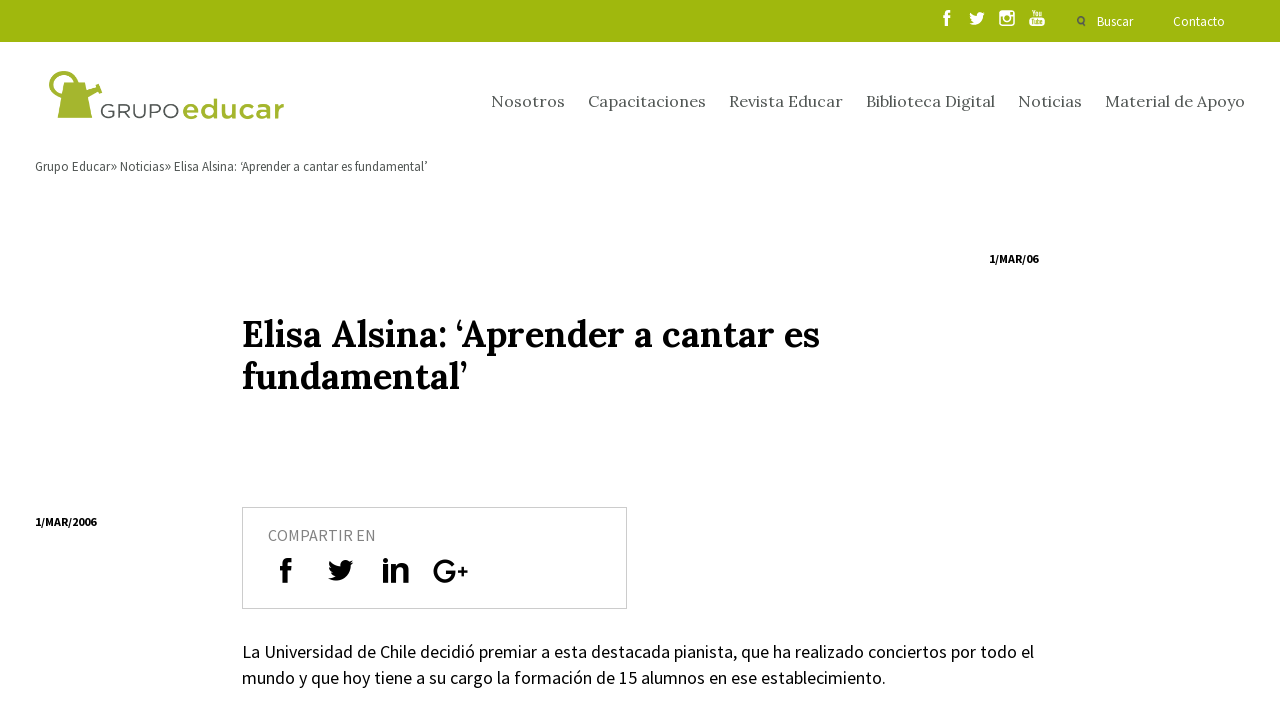

--- FILE ---
content_type: text/html; charset=utf-8
request_url: https://www.google.com/recaptcha/api2/anchor?ar=1&k=6LedVQ0UAAAAAHNeSzs_NhFtNvciYNlc-ffChyS3&co=aHR0cHM6Ly93d3cuZ3J1cG9lZHVjYXIuY2w6NDQz&hl=en&v=PoyoqOPhxBO7pBk68S4YbpHZ&size=normal&anchor-ms=20000&execute-ms=30000&cb=obezu121ixie
body_size: 49598
content:
<!DOCTYPE HTML><html dir="ltr" lang="en"><head><meta http-equiv="Content-Type" content="text/html; charset=UTF-8">
<meta http-equiv="X-UA-Compatible" content="IE=edge">
<title>reCAPTCHA</title>
<style type="text/css">
/* cyrillic-ext */
@font-face {
  font-family: 'Roboto';
  font-style: normal;
  font-weight: 400;
  font-stretch: 100%;
  src: url(//fonts.gstatic.com/s/roboto/v48/KFO7CnqEu92Fr1ME7kSn66aGLdTylUAMa3GUBHMdazTgWw.woff2) format('woff2');
  unicode-range: U+0460-052F, U+1C80-1C8A, U+20B4, U+2DE0-2DFF, U+A640-A69F, U+FE2E-FE2F;
}
/* cyrillic */
@font-face {
  font-family: 'Roboto';
  font-style: normal;
  font-weight: 400;
  font-stretch: 100%;
  src: url(//fonts.gstatic.com/s/roboto/v48/KFO7CnqEu92Fr1ME7kSn66aGLdTylUAMa3iUBHMdazTgWw.woff2) format('woff2');
  unicode-range: U+0301, U+0400-045F, U+0490-0491, U+04B0-04B1, U+2116;
}
/* greek-ext */
@font-face {
  font-family: 'Roboto';
  font-style: normal;
  font-weight: 400;
  font-stretch: 100%;
  src: url(//fonts.gstatic.com/s/roboto/v48/KFO7CnqEu92Fr1ME7kSn66aGLdTylUAMa3CUBHMdazTgWw.woff2) format('woff2');
  unicode-range: U+1F00-1FFF;
}
/* greek */
@font-face {
  font-family: 'Roboto';
  font-style: normal;
  font-weight: 400;
  font-stretch: 100%;
  src: url(//fonts.gstatic.com/s/roboto/v48/KFO7CnqEu92Fr1ME7kSn66aGLdTylUAMa3-UBHMdazTgWw.woff2) format('woff2');
  unicode-range: U+0370-0377, U+037A-037F, U+0384-038A, U+038C, U+038E-03A1, U+03A3-03FF;
}
/* math */
@font-face {
  font-family: 'Roboto';
  font-style: normal;
  font-weight: 400;
  font-stretch: 100%;
  src: url(//fonts.gstatic.com/s/roboto/v48/KFO7CnqEu92Fr1ME7kSn66aGLdTylUAMawCUBHMdazTgWw.woff2) format('woff2');
  unicode-range: U+0302-0303, U+0305, U+0307-0308, U+0310, U+0312, U+0315, U+031A, U+0326-0327, U+032C, U+032F-0330, U+0332-0333, U+0338, U+033A, U+0346, U+034D, U+0391-03A1, U+03A3-03A9, U+03B1-03C9, U+03D1, U+03D5-03D6, U+03F0-03F1, U+03F4-03F5, U+2016-2017, U+2034-2038, U+203C, U+2040, U+2043, U+2047, U+2050, U+2057, U+205F, U+2070-2071, U+2074-208E, U+2090-209C, U+20D0-20DC, U+20E1, U+20E5-20EF, U+2100-2112, U+2114-2115, U+2117-2121, U+2123-214F, U+2190, U+2192, U+2194-21AE, U+21B0-21E5, U+21F1-21F2, U+21F4-2211, U+2213-2214, U+2216-22FF, U+2308-230B, U+2310, U+2319, U+231C-2321, U+2336-237A, U+237C, U+2395, U+239B-23B7, U+23D0, U+23DC-23E1, U+2474-2475, U+25AF, U+25B3, U+25B7, U+25BD, U+25C1, U+25CA, U+25CC, U+25FB, U+266D-266F, U+27C0-27FF, U+2900-2AFF, U+2B0E-2B11, U+2B30-2B4C, U+2BFE, U+3030, U+FF5B, U+FF5D, U+1D400-1D7FF, U+1EE00-1EEFF;
}
/* symbols */
@font-face {
  font-family: 'Roboto';
  font-style: normal;
  font-weight: 400;
  font-stretch: 100%;
  src: url(//fonts.gstatic.com/s/roboto/v48/KFO7CnqEu92Fr1ME7kSn66aGLdTylUAMaxKUBHMdazTgWw.woff2) format('woff2');
  unicode-range: U+0001-000C, U+000E-001F, U+007F-009F, U+20DD-20E0, U+20E2-20E4, U+2150-218F, U+2190, U+2192, U+2194-2199, U+21AF, U+21E6-21F0, U+21F3, U+2218-2219, U+2299, U+22C4-22C6, U+2300-243F, U+2440-244A, U+2460-24FF, U+25A0-27BF, U+2800-28FF, U+2921-2922, U+2981, U+29BF, U+29EB, U+2B00-2BFF, U+4DC0-4DFF, U+FFF9-FFFB, U+10140-1018E, U+10190-1019C, U+101A0, U+101D0-101FD, U+102E0-102FB, U+10E60-10E7E, U+1D2C0-1D2D3, U+1D2E0-1D37F, U+1F000-1F0FF, U+1F100-1F1AD, U+1F1E6-1F1FF, U+1F30D-1F30F, U+1F315, U+1F31C, U+1F31E, U+1F320-1F32C, U+1F336, U+1F378, U+1F37D, U+1F382, U+1F393-1F39F, U+1F3A7-1F3A8, U+1F3AC-1F3AF, U+1F3C2, U+1F3C4-1F3C6, U+1F3CA-1F3CE, U+1F3D4-1F3E0, U+1F3ED, U+1F3F1-1F3F3, U+1F3F5-1F3F7, U+1F408, U+1F415, U+1F41F, U+1F426, U+1F43F, U+1F441-1F442, U+1F444, U+1F446-1F449, U+1F44C-1F44E, U+1F453, U+1F46A, U+1F47D, U+1F4A3, U+1F4B0, U+1F4B3, U+1F4B9, U+1F4BB, U+1F4BF, U+1F4C8-1F4CB, U+1F4D6, U+1F4DA, U+1F4DF, U+1F4E3-1F4E6, U+1F4EA-1F4ED, U+1F4F7, U+1F4F9-1F4FB, U+1F4FD-1F4FE, U+1F503, U+1F507-1F50B, U+1F50D, U+1F512-1F513, U+1F53E-1F54A, U+1F54F-1F5FA, U+1F610, U+1F650-1F67F, U+1F687, U+1F68D, U+1F691, U+1F694, U+1F698, U+1F6AD, U+1F6B2, U+1F6B9-1F6BA, U+1F6BC, U+1F6C6-1F6CF, U+1F6D3-1F6D7, U+1F6E0-1F6EA, U+1F6F0-1F6F3, U+1F6F7-1F6FC, U+1F700-1F7FF, U+1F800-1F80B, U+1F810-1F847, U+1F850-1F859, U+1F860-1F887, U+1F890-1F8AD, U+1F8B0-1F8BB, U+1F8C0-1F8C1, U+1F900-1F90B, U+1F93B, U+1F946, U+1F984, U+1F996, U+1F9E9, U+1FA00-1FA6F, U+1FA70-1FA7C, U+1FA80-1FA89, U+1FA8F-1FAC6, U+1FACE-1FADC, U+1FADF-1FAE9, U+1FAF0-1FAF8, U+1FB00-1FBFF;
}
/* vietnamese */
@font-face {
  font-family: 'Roboto';
  font-style: normal;
  font-weight: 400;
  font-stretch: 100%;
  src: url(//fonts.gstatic.com/s/roboto/v48/KFO7CnqEu92Fr1ME7kSn66aGLdTylUAMa3OUBHMdazTgWw.woff2) format('woff2');
  unicode-range: U+0102-0103, U+0110-0111, U+0128-0129, U+0168-0169, U+01A0-01A1, U+01AF-01B0, U+0300-0301, U+0303-0304, U+0308-0309, U+0323, U+0329, U+1EA0-1EF9, U+20AB;
}
/* latin-ext */
@font-face {
  font-family: 'Roboto';
  font-style: normal;
  font-weight: 400;
  font-stretch: 100%;
  src: url(//fonts.gstatic.com/s/roboto/v48/KFO7CnqEu92Fr1ME7kSn66aGLdTylUAMa3KUBHMdazTgWw.woff2) format('woff2');
  unicode-range: U+0100-02BA, U+02BD-02C5, U+02C7-02CC, U+02CE-02D7, U+02DD-02FF, U+0304, U+0308, U+0329, U+1D00-1DBF, U+1E00-1E9F, U+1EF2-1EFF, U+2020, U+20A0-20AB, U+20AD-20C0, U+2113, U+2C60-2C7F, U+A720-A7FF;
}
/* latin */
@font-face {
  font-family: 'Roboto';
  font-style: normal;
  font-weight: 400;
  font-stretch: 100%;
  src: url(//fonts.gstatic.com/s/roboto/v48/KFO7CnqEu92Fr1ME7kSn66aGLdTylUAMa3yUBHMdazQ.woff2) format('woff2');
  unicode-range: U+0000-00FF, U+0131, U+0152-0153, U+02BB-02BC, U+02C6, U+02DA, U+02DC, U+0304, U+0308, U+0329, U+2000-206F, U+20AC, U+2122, U+2191, U+2193, U+2212, U+2215, U+FEFF, U+FFFD;
}
/* cyrillic-ext */
@font-face {
  font-family: 'Roboto';
  font-style: normal;
  font-weight: 500;
  font-stretch: 100%;
  src: url(//fonts.gstatic.com/s/roboto/v48/KFO7CnqEu92Fr1ME7kSn66aGLdTylUAMa3GUBHMdazTgWw.woff2) format('woff2');
  unicode-range: U+0460-052F, U+1C80-1C8A, U+20B4, U+2DE0-2DFF, U+A640-A69F, U+FE2E-FE2F;
}
/* cyrillic */
@font-face {
  font-family: 'Roboto';
  font-style: normal;
  font-weight: 500;
  font-stretch: 100%;
  src: url(//fonts.gstatic.com/s/roboto/v48/KFO7CnqEu92Fr1ME7kSn66aGLdTylUAMa3iUBHMdazTgWw.woff2) format('woff2');
  unicode-range: U+0301, U+0400-045F, U+0490-0491, U+04B0-04B1, U+2116;
}
/* greek-ext */
@font-face {
  font-family: 'Roboto';
  font-style: normal;
  font-weight: 500;
  font-stretch: 100%;
  src: url(//fonts.gstatic.com/s/roboto/v48/KFO7CnqEu92Fr1ME7kSn66aGLdTylUAMa3CUBHMdazTgWw.woff2) format('woff2');
  unicode-range: U+1F00-1FFF;
}
/* greek */
@font-face {
  font-family: 'Roboto';
  font-style: normal;
  font-weight: 500;
  font-stretch: 100%;
  src: url(//fonts.gstatic.com/s/roboto/v48/KFO7CnqEu92Fr1ME7kSn66aGLdTylUAMa3-UBHMdazTgWw.woff2) format('woff2');
  unicode-range: U+0370-0377, U+037A-037F, U+0384-038A, U+038C, U+038E-03A1, U+03A3-03FF;
}
/* math */
@font-face {
  font-family: 'Roboto';
  font-style: normal;
  font-weight: 500;
  font-stretch: 100%;
  src: url(//fonts.gstatic.com/s/roboto/v48/KFO7CnqEu92Fr1ME7kSn66aGLdTylUAMawCUBHMdazTgWw.woff2) format('woff2');
  unicode-range: U+0302-0303, U+0305, U+0307-0308, U+0310, U+0312, U+0315, U+031A, U+0326-0327, U+032C, U+032F-0330, U+0332-0333, U+0338, U+033A, U+0346, U+034D, U+0391-03A1, U+03A3-03A9, U+03B1-03C9, U+03D1, U+03D5-03D6, U+03F0-03F1, U+03F4-03F5, U+2016-2017, U+2034-2038, U+203C, U+2040, U+2043, U+2047, U+2050, U+2057, U+205F, U+2070-2071, U+2074-208E, U+2090-209C, U+20D0-20DC, U+20E1, U+20E5-20EF, U+2100-2112, U+2114-2115, U+2117-2121, U+2123-214F, U+2190, U+2192, U+2194-21AE, U+21B0-21E5, U+21F1-21F2, U+21F4-2211, U+2213-2214, U+2216-22FF, U+2308-230B, U+2310, U+2319, U+231C-2321, U+2336-237A, U+237C, U+2395, U+239B-23B7, U+23D0, U+23DC-23E1, U+2474-2475, U+25AF, U+25B3, U+25B7, U+25BD, U+25C1, U+25CA, U+25CC, U+25FB, U+266D-266F, U+27C0-27FF, U+2900-2AFF, U+2B0E-2B11, U+2B30-2B4C, U+2BFE, U+3030, U+FF5B, U+FF5D, U+1D400-1D7FF, U+1EE00-1EEFF;
}
/* symbols */
@font-face {
  font-family: 'Roboto';
  font-style: normal;
  font-weight: 500;
  font-stretch: 100%;
  src: url(//fonts.gstatic.com/s/roboto/v48/KFO7CnqEu92Fr1ME7kSn66aGLdTylUAMaxKUBHMdazTgWw.woff2) format('woff2');
  unicode-range: U+0001-000C, U+000E-001F, U+007F-009F, U+20DD-20E0, U+20E2-20E4, U+2150-218F, U+2190, U+2192, U+2194-2199, U+21AF, U+21E6-21F0, U+21F3, U+2218-2219, U+2299, U+22C4-22C6, U+2300-243F, U+2440-244A, U+2460-24FF, U+25A0-27BF, U+2800-28FF, U+2921-2922, U+2981, U+29BF, U+29EB, U+2B00-2BFF, U+4DC0-4DFF, U+FFF9-FFFB, U+10140-1018E, U+10190-1019C, U+101A0, U+101D0-101FD, U+102E0-102FB, U+10E60-10E7E, U+1D2C0-1D2D3, U+1D2E0-1D37F, U+1F000-1F0FF, U+1F100-1F1AD, U+1F1E6-1F1FF, U+1F30D-1F30F, U+1F315, U+1F31C, U+1F31E, U+1F320-1F32C, U+1F336, U+1F378, U+1F37D, U+1F382, U+1F393-1F39F, U+1F3A7-1F3A8, U+1F3AC-1F3AF, U+1F3C2, U+1F3C4-1F3C6, U+1F3CA-1F3CE, U+1F3D4-1F3E0, U+1F3ED, U+1F3F1-1F3F3, U+1F3F5-1F3F7, U+1F408, U+1F415, U+1F41F, U+1F426, U+1F43F, U+1F441-1F442, U+1F444, U+1F446-1F449, U+1F44C-1F44E, U+1F453, U+1F46A, U+1F47D, U+1F4A3, U+1F4B0, U+1F4B3, U+1F4B9, U+1F4BB, U+1F4BF, U+1F4C8-1F4CB, U+1F4D6, U+1F4DA, U+1F4DF, U+1F4E3-1F4E6, U+1F4EA-1F4ED, U+1F4F7, U+1F4F9-1F4FB, U+1F4FD-1F4FE, U+1F503, U+1F507-1F50B, U+1F50D, U+1F512-1F513, U+1F53E-1F54A, U+1F54F-1F5FA, U+1F610, U+1F650-1F67F, U+1F687, U+1F68D, U+1F691, U+1F694, U+1F698, U+1F6AD, U+1F6B2, U+1F6B9-1F6BA, U+1F6BC, U+1F6C6-1F6CF, U+1F6D3-1F6D7, U+1F6E0-1F6EA, U+1F6F0-1F6F3, U+1F6F7-1F6FC, U+1F700-1F7FF, U+1F800-1F80B, U+1F810-1F847, U+1F850-1F859, U+1F860-1F887, U+1F890-1F8AD, U+1F8B0-1F8BB, U+1F8C0-1F8C1, U+1F900-1F90B, U+1F93B, U+1F946, U+1F984, U+1F996, U+1F9E9, U+1FA00-1FA6F, U+1FA70-1FA7C, U+1FA80-1FA89, U+1FA8F-1FAC6, U+1FACE-1FADC, U+1FADF-1FAE9, U+1FAF0-1FAF8, U+1FB00-1FBFF;
}
/* vietnamese */
@font-face {
  font-family: 'Roboto';
  font-style: normal;
  font-weight: 500;
  font-stretch: 100%;
  src: url(//fonts.gstatic.com/s/roboto/v48/KFO7CnqEu92Fr1ME7kSn66aGLdTylUAMa3OUBHMdazTgWw.woff2) format('woff2');
  unicode-range: U+0102-0103, U+0110-0111, U+0128-0129, U+0168-0169, U+01A0-01A1, U+01AF-01B0, U+0300-0301, U+0303-0304, U+0308-0309, U+0323, U+0329, U+1EA0-1EF9, U+20AB;
}
/* latin-ext */
@font-face {
  font-family: 'Roboto';
  font-style: normal;
  font-weight: 500;
  font-stretch: 100%;
  src: url(//fonts.gstatic.com/s/roboto/v48/KFO7CnqEu92Fr1ME7kSn66aGLdTylUAMa3KUBHMdazTgWw.woff2) format('woff2');
  unicode-range: U+0100-02BA, U+02BD-02C5, U+02C7-02CC, U+02CE-02D7, U+02DD-02FF, U+0304, U+0308, U+0329, U+1D00-1DBF, U+1E00-1E9F, U+1EF2-1EFF, U+2020, U+20A0-20AB, U+20AD-20C0, U+2113, U+2C60-2C7F, U+A720-A7FF;
}
/* latin */
@font-face {
  font-family: 'Roboto';
  font-style: normal;
  font-weight: 500;
  font-stretch: 100%;
  src: url(//fonts.gstatic.com/s/roboto/v48/KFO7CnqEu92Fr1ME7kSn66aGLdTylUAMa3yUBHMdazQ.woff2) format('woff2');
  unicode-range: U+0000-00FF, U+0131, U+0152-0153, U+02BB-02BC, U+02C6, U+02DA, U+02DC, U+0304, U+0308, U+0329, U+2000-206F, U+20AC, U+2122, U+2191, U+2193, U+2212, U+2215, U+FEFF, U+FFFD;
}
/* cyrillic-ext */
@font-face {
  font-family: 'Roboto';
  font-style: normal;
  font-weight: 900;
  font-stretch: 100%;
  src: url(//fonts.gstatic.com/s/roboto/v48/KFO7CnqEu92Fr1ME7kSn66aGLdTylUAMa3GUBHMdazTgWw.woff2) format('woff2');
  unicode-range: U+0460-052F, U+1C80-1C8A, U+20B4, U+2DE0-2DFF, U+A640-A69F, U+FE2E-FE2F;
}
/* cyrillic */
@font-face {
  font-family: 'Roboto';
  font-style: normal;
  font-weight: 900;
  font-stretch: 100%;
  src: url(//fonts.gstatic.com/s/roboto/v48/KFO7CnqEu92Fr1ME7kSn66aGLdTylUAMa3iUBHMdazTgWw.woff2) format('woff2');
  unicode-range: U+0301, U+0400-045F, U+0490-0491, U+04B0-04B1, U+2116;
}
/* greek-ext */
@font-face {
  font-family: 'Roboto';
  font-style: normal;
  font-weight: 900;
  font-stretch: 100%;
  src: url(//fonts.gstatic.com/s/roboto/v48/KFO7CnqEu92Fr1ME7kSn66aGLdTylUAMa3CUBHMdazTgWw.woff2) format('woff2');
  unicode-range: U+1F00-1FFF;
}
/* greek */
@font-face {
  font-family: 'Roboto';
  font-style: normal;
  font-weight: 900;
  font-stretch: 100%;
  src: url(//fonts.gstatic.com/s/roboto/v48/KFO7CnqEu92Fr1ME7kSn66aGLdTylUAMa3-UBHMdazTgWw.woff2) format('woff2');
  unicode-range: U+0370-0377, U+037A-037F, U+0384-038A, U+038C, U+038E-03A1, U+03A3-03FF;
}
/* math */
@font-face {
  font-family: 'Roboto';
  font-style: normal;
  font-weight: 900;
  font-stretch: 100%;
  src: url(//fonts.gstatic.com/s/roboto/v48/KFO7CnqEu92Fr1ME7kSn66aGLdTylUAMawCUBHMdazTgWw.woff2) format('woff2');
  unicode-range: U+0302-0303, U+0305, U+0307-0308, U+0310, U+0312, U+0315, U+031A, U+0326-0327, U+032C, U+032F-0330, U+0332-0333, U+0338, U+033A, U+0346, U+034D, U+0391-03A1, U+03A3-03A9, U+03B1-03C9, U+03D1, U+03D5-03D6, U+03F0-03F1, U+03F4-03F5, U+2016-2017, U+2034-2038, U+203C, U+2040, U+2043, U+2047, U+2050, U+2057, U+205F, U+2070-2071, U+2074-208E, U+2090-209C, U+20D0-20DC, U+20E1, U+20E5-20EF, U+2100-2112, U+2114-2115, U+2117-2121, U+2123-214F, U+2190, U+2192, U+2194-21AE, U+21B0-21E5, U+21F1-21F2, U+21F4-2211, U+2213-2214, U+2216-22FF, U+2308-230B, U+2310, U+2319, U+231C-2321, U+2336-237A, U+237C, U+2395, U+239B-23B7, U+23D0, U+23DC-23E1, U+2474-2475, U+25AF, U+25B3, U+25B7, U+25BD, U+25C1, U+25CA, U+25CC, U+25FB, U+266D-266F, U+27C0-27FF, U+2900-2AFF, U+2B0E-2B11, U+2B30-2B4C, U+2BFE, U+3030, U+FF5B, U+FF5D, U+1D400-1D7FF, U+1EE00-1EEFF;
}
/* symbols */
@font-face {
  font-family: 'Roboto';
  font-style: normal;
  font-weight: 900;
  font-stretch: 100%;
  src: url(//fonts.gstatic.com/s/roboto/v48/KFO7CnqEu92Fr1ME7kSn66aGLdTylUAMaxKUBHMdazTgWw.woff2) format('woff2');
  unicode-range: U+0001-000C, U+000E-001F, U+007F-009F, U+20DD-20E0, U+20E2-20E4, U+2150-218F, U+2190, U+2192, U+2194-2199, U+21AF, U+21E6-21F0, U+21F3, U+2218-2219, U+2299, U+22C4-22C6, U+2300-243F, U+2440-244A, U+2460-24FF, U+25A0-27BF, U+2800-28FF, U+2921-2922, U+2981, U+29BF, U+29EB, U+2B00-2BFF, U+4DC0-4DFF, U+FFF9-FFFB, U+10140-1018E, U+10190-1019C, U+101A0, U+101D0-101FD, U+102E0-102FB, U+10E60-10E7E, U+1D2C0-1D2D3, U+1D2E0-1D37F, U+1F000-1F0FF, U+1F100-1F1AD, U+1F1E6-1F1FF, U+1F30D-1F30F, U+1F315, U+1F31C, U+1F31E, U+1F320-1F32C, U+1F336, U+1F378, U+1F37D, U+1F382, U+1F393-1F39F, U+1F3A7-1F3A8, U+1F3AC-1F3AF, U+1F3C2, U+1F3C4-1F3C6, U+1F3CA-1F3CE, U+1F3D4-1F3E0, U+1F3ED, U+1F3F1-1F3F3, U+1F3F5-1F3F7, U+1F408, U+1F415, U+1F41F, U+1F426, U+1F43F, U+1F441-1F442, U+1F444, U+1F446-1F449, U+1F44C-1F44E, U+1F453, U+1F46A, U+1F47D, U+1F4A3, U+1F4B0, U+1F4B3, U+1F4B9, U+1F4BB, U+1F4BF, U+1F4C8-1F4CB, U+1F4D6, U+1F4DA, U+1F4DF, U+1F4E3-1F4E6, U+1F4EA-1F4ED, U+1F4F7, U+1F4F9-1F4FB, U+1F4FD-1F4FE, U+1F503, U+1F507-1F50B, U+1F50D, U+1F512-1F513, U+1F53E-1F54A, U+1F54F-1F5FA, U+1F610, U+1F650-1F67F, U+1F687, U+1F68D, U+1F691, U+1F694, U+1F698, U+1F6AD, U+1F6B2, U+1F6B9-1F6BA, U+1F6BC, U+1F6C6-1F6CF, U+1F6D3-1F6D7, U+1F6E0-1F6EA, U+1F6F0-1F6F3, U+1F6F7-1F6FC, U+1F700-1F7FF, U+1F800-1F80B, U+1F810-1F847, U+1F850-1F859, U+1F860-1F887, U+1F890-1F8AD, U+1F8B0-1F8BB, U+1F8C0-1F8C1, U+1F900-1F90B, U+1F93B, U+1F946, U+1F984, U+1F996, U+1F9E9, U+1FA00-1FA6F, U+1FA70-1FA7C, U+1FA80-1FA89, U+1FA8F-1FAC6, U+1FACE-1FADC, U+1FADF-1FAE9, U+1FAF0-1FAF8, U+1FB00-1FBFF;
}
/* vietnamese */
@font-face {
  font-family: 'Roboto';
  font-style: normal;
  font-weight: 900;
  font-stretch: 100%;
  src: url(//fonts.gstatic.com/s/roboto/v48/KFO7CnqEu92Fr1ME7kSn66aGLdTylUAMa3OUBHMdazTgWw.woff2) format('woff2');
  unicode-range: U+0102-0103, U+0110-0111, U+0128-0129, U+0168-0169, U+01A0-01A1, U+01AF-01B0, U+0300-0301, U+0303-0304, U+0308-0309, U+0323, U+0329, U+1EA0-1EF9, U+20AB;
}
/* latin-ext */
@font-face {
  font-family: 'Roboto';
  font-style: normal;
  font-weight: 900;
  font-stretch: 100%;
  src: url(//fonts.gstatic.com/s/roboto/v48/KFO7CnqEu92Fr1ME7kSn66aGLdTylUAMa3KUBHMdazTgWw.woff2) format('woff2');
  unicode-range: U+0100-02BA, U+02BD-02C5, U+02C7-02CC, U+02CE-02D7, U+02DD-02FF, U+0304, U+0308, U+0329, U+1D00-1DBF, U+1E00-1E9F, U+1EF2-1EFF, U+2020, U+20A0-20AB, U+20AD-20C0, U+2113, U+2C60-2C7F, U+A720-A7FF;
}
/* latin */
@font-face {
  font-family: 'Roboto';
  font-style: normal;
  font-weight: 900;
  font-stretch: 100%;
  src: url(//fonts.gstatic.com/s/roboto/v48/KFO7CnqEu92Fr1ME7kSn66aGLdTylUAMa3yUBHMdazQ.woff2) format('woff2');
  unicode-range: U+0000-00FF, U+0131, U+0152-0153, U+02BB-02BC, U+02C6, U+02DA, U+02DC, U+0304, U+0308, U+0329, U+2000-206F, U+20AC, U+2122, U+2191, U+2193, U+2212, U+2215, U+FEFF, U+FFFD;
}

</style>
<link rel="stylesheet" type="text/css" href="https://www.gstatic.com/recaptcha/releases/PoyoqOPhxBO7pBk68S4YbpHZ/styles__ltr.css">
<script nonce="E6v_xNkr6Wp7xR7BGyTPPQ" type="text/javascript">window['__recaptcha_api'] = 'https://www.google.com/recaptcha/api2/';</script>
<script type="text/javascript" src="https://www.gstatic.com/recaptcha/releases/PoyoqOPhxBO7pBk68S4YbpHZ/recaptcha__en.js" nonce="E6v_xNkr6Wp7xR7BGyTPPQ">
      
    </script></head>
<body><div id="rc-anchor-alert" class="rc-anchor-alert"></div>
<input type="hidden" id="recaptcha-token" value="[base64]">
<script type="text/javascript" nonce="E6v_xNkr6Wp7xR7BGyTPPQ">
      recaptcha.anchor.Main.init("[\x22ainput\x22,[\x22bgdata\x22,\x22\x22,\[base64]/[base64]/bmV3IFpbdF0obVswXSk6Sz09Mj9uZXcgWlt0XShtWzBdLG1bMV0pOks9PTM/bmV3IFpbdF0obVswXSxtWzFdLG1bMl0pOks9PTQ/[base64]/[base64]/[base64]/[base64]/[base64]/[base64]/[base64]/[base64]/[base64]/[base64]/[base64]/[base64]/[base64]/[base64]\\u003d\\u003d\x22,\[base64]\\u003d\\u003d\x22,\[base64]/DtMKWw4fDosKuwofCoA7CggrCuGxxIFzDox/ChADCncO7McKgRXY/JVXCisOIPVDDuMO+w7HDnsOrHTI5wrnDlQDDlcKiw65pw5EkFsKfGsKQcMK6MhPDgk3CmsOkJE5aw4NpwqtMwpvDulscYFc/FcOPw7FNXhXCncKQVcKSB8Kfw7BRw7PDvB7ChFnChSnDpMKVLcK1B2prJhhadcK8PMOgEcOMKXQRw6nCuG/DqcOwXMKVwpnCs8OHwqpsRsKIwp3Csx3CqsKRwq3CiCFrwptuw4zCvsKxw73ChH3DmyA2wqvCrcKzw7YcwpXDkyMOwrDCnkhZNsONMsO3w4dkw412w57ClsOUAAlRw5hPw73CmHDDgFvDo2XDg2wTw5diYsKkT3/DjDkMZXIsfcKUwpLCoip1w4/DhMOPw4zDhGJZJVU4w7LDskjDrEs/CghrXsKXwqEaasOkw6nDoBsGBsOOwqvCo8KFV8OPCcOzwqxaZ8OTEwg6ccOWw6XCicKxwr97w5U0a27CtRvDm8KQw6bDocOFMxFERXoPHHHDnUfCvCHDjAR/[base64]/Cn38RXsKAbzMmw7DCoRxGa8OowqbChUbDszwcwop0wr0zN3XCtkDDn1/DvgfDn3bDkTHCicOawpIdw5dOw4bCgkZuwr1XwrfCjmHCq8K+w6rDhsOhXMOiwr1tOw9uwrrCr8OYw4E5w6zCiMKPESHDsBDDo27CvMOlZ8Ohw4h1w7hpwq5tw40nw5ULw7bDiMK8bcO0wqnDgsKkR8KTY8K7P8KnIcOnw4DChnIKw64Owo0+wo/Dh3rDv03CkRrDmGfDlRDCmjo4V1wBwqvCnEjDtcKFNB0jBgLDqcKLbADDlxDDsijCl8Ktw5fDusK1Jk3DmxF9woYUw5RJwoBEwqRlbcKBFndpMA3ChcKhw7Ynw64aP8O/[base64]/Dj8OCHXsMRsKow5tdw4HCliYdwqnChcOYwo7CrMKDwrbCu8KZPcKNwpluwoUNwq1uw4PCuWcxw6HCphrDgGXDli56RsO2wqhFw7sjKMOawobDtsKRVmLClBcYRzTCrMO3G8KRwqPDvQTCoUQSVcKPw5Zgw7NFLAYUw7rDvsK8WcKFasK/wopcwrbDpD/DkMKmORjDkhzChsOVw5dWFRTDs1ZEwo8vw7A7Hx/[base64]/Dp8OxPjTCgWvDgcOFw4XCi8KIeMKRw5/DvmtEf0AUAMK1eU1kTsOwEcOYV10xwpHDsMOeZMK1Al0+wrvCg1QSw5lBNMOtwqXDuC4Rw7J5PsKJw4LDusObwonCg8OMKcKOdkIUPirDvMOuw7sawpdmd3swwqDDgH/DksK8w7/[base64]/ChzpzUcKCTXLDosKdSRRaTsOtwpw1Kgw/[base64]/U1bCnMOKfcKrw6RVwo/Cu2BpFcOYHsOseQnCrm8FVkPDulHCscO1wohAYcKrWsO+w5p4RsOfJ8OZwrDDrkrCi8OWw4ITTsOTSg8ILMOIw43CmcOhwonChllOwrxGwpTCjGMMGHZ6w5XCsmbDmBUxZzsYGk95wrzDvSt4EyJxcMOiw4g7w7nCl8O+QMO/[base64]/Cr8KKFDUqw53DisKwwqUUW8O/wrjCiB/CicKFw70ow67DrcOUwo/CvcK7w5PDssKew6V8w4zDucONREYaEsOlwp/Cl8Kxw5xUHWY7wotCUR7DpSDDosOewovChsKFbsKPQSbDsXNywrQmw6lewp7ClAPDqcOnQW7DpEPCvMKxwrHDoRPDunrCqcOQwo9rMRLClnUywqpmw5x6w5dkAsOOEy1Kw7HDhsKgw5DCs2bColnCuHvCpVDCugZZecOVJXdTJcOGwo7DhzQnw4/CoQzCr8KjcsKmM3XDm8Kvw7zClQ7DpTN5w5rCtRMvTBRowotNT8O7BMKdwrXClzvChjfChcK9TsOhHSJIExQIw6LCvsKDw7TCmR5lXTvCiBMIBMKafAMvIh/DtxjDoRggwpA5woQhbsKIwqhIw6RfwrtoScKadlVtRS3ChWvDsSwZdXtnXhLDusOpw4gLw5bCjcOgwpF1wrXCmsKwMEVWwprCpU7CjVBvbcO5Z8KMwrzCpsKIwqLCrMOfaVDDisOXfWvDvDtBOHNIwocowq86wrDDmMK8wrPChcOSwpIReW/Dq2ESwrLCjcKxa2Q0wphmwqBuw7zCp8Kgw5LDn8OIZCpxwroIwo9iOFHCv8KLw4o7w7t9wr96TiXDrsK1DhQmDjfCqcKlD8OAwozDhMOYNMKWw4olfMKGwowXwqDCicKPC1NRwoBww4Z8wodJw6PCvMOAC8Kjwqt8YRbDpGwZw70jcx8Cwoouw7/DisOawrjDjsKGw4cJwp5FI3nDocKSwqXDnU7CuMOdQMKiw6TDgsKpecOTOsK2VgzDlcOvS3jDv8KIHMKfQiHCscOcS8OPw4oRecKgw6DDrVl0wqwmTi4Bw5rDjCfDlMO/wp/DrcKjMzldw5TDlsOlwpfCgl3CmDNCwrldZ8O4cMO4wovClsKYwpzCpFvCtsOOcsKkO8KiwqDDnkNmcUQxfcKgaMOXB8Kyw7rCmcOPwpBdwr01w4DCvzEtwq3CrX7DjWbCvkDCp2Ujw6TDocKPMcK/woxRcV0Hw4bCisOmC1/CnyppwosFwrlFE8OCcmIUFMKUP2DDiylowp0UwpfDrsORLsKCKMOWw7hEw7XDtMOmasKoXsOzb8O4a2wcwrDCmcKgAAPChGHDrMKxWl4hbTcfI1/[base64]/[base64]/Ji3CtMOpw4HCnzDDh8KNw7rDk2IuCyrDukHDl8KXwrYpw5bCjVwywpfDpFt6w43DjRUgO8KFb8K6LsK0wrl5w5LDtMO9HHnDgxfDvDzCs3PDrGTDtFXCu03CnMKwG8KqHsK9EMOEdFnCk2Ntw6/CgHYGMFoRAinDoU7CqhfCgMKran0xwqJqwo4Aw4DDssOiQgU4w5HCosO8wpLDusKUwq/DscKnY0LCs2MUIMK7wr7DgGpawrh/[base64]/Cu2sgwqXCgMKJHHEvWAbDtRbCl8OWw5zCjsKswrppGEhKwr7DoSXCm8OWRmRywqDCrMK2w78sIloXw4fDhFjCgsKwwq4vXcKuXcKDwr/DpFHDssOCwpxNwpcnI8Kuw4YWaMKhw5rCq8K9wpbCt0TChMKhwoRLw7FRwoFyX8OIw5F1wrjCnx14IU/DvcObw4MTYjgUwoXDrgjDhcKqw5g1w7jCtTvDggl5SkzChnLDv351A07DiAnCm8KRwp3DnsKuw6IXX8K+WcO5w4rDpSfCl13CuRPDgR/Do1XCtcOvw59iwolhw4h+ZGPCrsOFwp/[base64]/W8Ocwq7DvsKKwpFNc8OhwpRJwqLCtxTCpcKfwqdyG8K+JV1kwoHCpcKRAcK3RVJRecOyw7BIYMKyVMKow65OC2AOf8OdFMKVwpxTSsOtccODw7RWw6PDsj/[base64]/w7NLVcO7wqvCuwjCv8KDMxZpwqxCwrXCtzLCrQPCoS1cwo1wKUzCk8K8wpzDu8KJRMOMwqPCtQrDh2FrRV/DvSYUdBlmwp/CmMKHCMKqw75fw7zCjmbCucKDB2XCrsOUwqzCl0A1w7hdwrLCoE/DisOSwrAlwrssFC7DtjPCmcKzw7Y9wp7Ct8Oawq7Cl8KnJQckwrbClh9zBmnCusKVMcOAJ8KzwptgRMKmAsKgwr1aaEAiBQ1nw53DnFnCimtdU8O/ajPDgMKIPkjCi8K5MMONw4Z4AlrDmhtvehLCn3d2wqUgwprDvUYQw488BsKCTEwcAMOQw5Ypwp9OcjdzB8OXw7MfR8KXbMOQJsOtbg3CkMObw4NCwqnDnsOBw6fDhsO0ahrChMKsAsObc8KyA3vChyXDssKmwoDCkcOXw5g/w73CocOmwrrCmcOxA1BQO8KNwrBxw43CsFx7SWfDshBTSsOlw6bDpcOZw5wXY8KeJMKCdcKWw6DCqFhOIcOUw5TDsl7CgsOpaw4VwojDrzosOcOsWE3CocKfwpgewrJ1w4bCmzVewrPDjMOLw4PCoVtswr/Ck8KDKEcfwp7DusKRDcKBwqx9IEhbw4IJwqLDuyUdwpXCripCXB7DmzTCoH7DvMKbW8Opwpo0fx/Cix7DgV/ChwLCuAoTwoJwwo1Jw7XCpSbDmxnCtsKgYWnDk0TDtsKrfMKZOwZkLGHDgSoRwoXCpcKhw7/CnsO7wpjDuDfChGfDh1/DiyXDqsKyWcKAwrY5wqp5W0pZwojCsEVvw6c2BHZuw6JkGcKHNC3CrxRswp41NcK/H8OxwrJAwr/CucOTTsO0M8OYLnk3w7nDl8KARWtMdsK2wpQbwqDDigXDrUfDn8KSw5AQfjkSb3Irwq5+w4Mqw4ZXw7IWESULB0bCrCkTwo5rwqJXw57CuMKEwrbDmSTCjcKGOgTCmijDhcKbwqhMwqk0HCfCgsKzRxtrdh97Mj7DlWJbw6nDl8O7M8Oxf8KBaj8Bw4snwo/DjMKWwplDF8KLwrpfYcOBw7Uxw6E1DSgSw7vCiMO8wpPCucKNcMOow7RNwofDv8ODw61vwp8Twq/Dq1UxSBbDlMOEXMKmw4BaFsOQWsOrVjLDhMK1Ck85wp7Co8KsesK4C2bDhArCqsKJUcKyJcOKQMOMw44Gw67DlHlxw7ohXcO6w4fDnMOWXSAHw6PCn8OPWcKWVWA3wopsbsOYwoh8BsKlbMOHwqNNw5nCqmUUB8KeEsKfH1vDpMOTRcOWw47CsCg/NW1mEkNsLhM8wqDDuwBndMOjw5vDicKMw6/[base64]/wo8WI3Ebw7s/JsKfdcKHF3csAkVGw6nDp8KlT1vDiyYHUTXCrWVBWsKsF8KCw7dqWVJrw48Yw6TCmDzCt8KhwqF7YETDgcKCT1XCpygOw6BbThVDDnl/wq3DjsObw77Dm8Klw5zDiEfCtENIX8OQwp93V8K/OETCs0tUwoHDssKzwrrDncKKw5zDlC/DkSfDksOewr0Lw7LClsO5dEdEcsKiwpvDkSLDnyPDiUPDtcKLLgp5FFgiWUxAw4wAw4VQwr7Dm8KwwpNJw4LDvWrCsFLCrBg3H8K0PBJzI8KXVsKVwrTDosKEXUNYw7XDhcKqwopZw4vDlcK8Q0zCpsKccw/[base64]/[base64]/Cj2XDmsOcw5RxVnNowr3Ds1XDr8OGw6Y3w5fDmcKwwqrCk3V6XTXCmsK/M8KswqDCgMKZwqEow7zCo8KeC1TDr8OwcB7Cv8OOVifCjF7CmMO2bG/[base64]/wrNKw4VTDkvCu8O5w5rCoMKQw5ESwqnDnMKNwrlKwrxfEcOEKsKhNcKJM8Ktwr/CiMOpwojDucK9Zh02AC4jwrfCqMKBVgjCtRU4EsOUAsKkw4/[base64]/DTnDmUx/w7ASdcOawpLDpkpWwqobRsKcIhnDosOzw7ZMwqnCoDQFw6XCiUJ/w5/DiiMLwoI1w7xgP3XDlsOiIcOpw5UWwqzCqcKMwqXCmU3DrcKOcMOFw4DDoMKCRMOewoDCqTnCmcOYTUHDgFtdY8O5wqvDvsKSKTcmw7xYwpNxA3Z8H8O8wp/Dh8OcwqvCqgrDl8O7w5tPIgXCucK5ecKKwovCtSNNwp3CssOowpkJGsOqwplPfcOcC3zCv8K7OirDrRPCpyjDt3/Dr8ORw6FEwrjDh2QzCzxNwq3DoEjCjE0mN15DFcOuXcO1XCvDj8KcGWVOICbDkmTCi8ORw54Yw43DscOkwowgw6cVw57Cn1LDtMK4EFzCvgPDqVpPw4zCk8KVwrpdBsKBw4bCpAJhw5PDo8OVwqwNw7jDt21RGcKXdB/DmcKUGMOOw707w7cKH3rDgcKDIDjCtDxjwoYLZ8O1wozDhiXCjcKNwpp5w73DtAIzwp44w6jDijzCnVfDu8KIwrzCvjnCtcO0wo/Cv8O6wqUHw4XDtwkLc0FJwrtuXcKlJsKbC8OWwqJVeCHCu1HDniHDlsKnAW/DqsKGwqbChWc6w7PCs8OMOibCnl5mWcKNNz/DlBUQWXpHd8OYIkcJGWDDoXLDgVjDlMK2w7vDucOYZ8KeN3PCscKmZU9OE8KZw4xXRhjDtCRnIMK4w5/CosK5esKHwrrClyHDn8OUw6JLwqnDniTDlMKqwpRCwqoWw5jDrsKbJsKkw5pWwpLDlGjDjhI4w4vDmlzCmyfDvcKDUMO1c8KvGWxlw6VqwowvworDniRtTjQMwphlc8K3CjEMwp/[base64]/TDrCpcO3dVAawoYVwptyW8OtXcOOwrYAwpzCvMOiw4dewqxhwpkOMXLDgEnCvsKGBE4tw7/CrQHCu8KdwpEZcMOPw5PCsUIlY8OHf1zCssOTccOTw6c4w5dPw542w6keO8ODZwQVwrVAw5rCssOdZlwew6bDr0M2DMOiw5vCpcO7w5IrTGHCqsO7UMOkOwHDjm7Dt0nCtcKkPx/[base64]/[base64]/CrwBSw6bDusKJwodHWklHwpvDjTzCtAhHw6XDuALDrnB9w5LDnA/Co04Kw5nCjzXDnMK2DMO9WcKkwovDhwHDvsO/A8OSEFJ2wqvDrUzCtcKyw7DDusOZeMOqwofCuiJkM8K2w6/DgcKsW8O/w4HCq8OjP8KAwqR5w75JYzcbfsOKGcKuwr56woAlwodQZEN0C2/[base64]/CqcKmRjlSKQYhW8KLYEsIwpfCo2PDqGjCrkPChsKUw6XDqVhXbxQzw7HDtmwswrcgw4ZTK8OWXlvDoMKlfcOUwr1bbsO/w4XCn8KpXR/DjcKswrVqw5HCocOQdQByK8K9wrLDqsKlwq0BJ0x8DzRowovCj8KSwrvDsMK/U8O6N8OiwpLDgMK/eDVbwpRLw7Jgd38Jw7zDoh7Chw5rWcOaw5FTClozwpjCiMKfBGnDrGoEIzJFTcKqR8KPwqTDkMK3w6QYOsOGwoHDpMO/wpktAX8pfMKVw4VZWMKxWw7CuF3CsQEXdsOzw4/DgV45XGcewoTCg2wmwovDqWkbU30zDMOaUhRCwq/CgWPCi8K9X8KCw5jDm0VwwqVHVn0qdwzClsK/w5oHwo3CksObA0pjVsKtUVDCn0LDucKoW2BTS0/CicKJeBcqQmYtw7UwwqTDsjfClcKAJcO5Z0vCrsO+NTXClcKdKxR3w7XCmFjCn8Obw53Cn8KnwoBlwq3DqcOaeRzCgVjDu0o7wqxuwrbCpTFww63ChQTClQZfw7XDricFH8KCw4zDlQLDpSZewp4fw5jCuMK6w79fD1cqIMKpLsKMBMOrwqd/[base64]/CvjnDksKLWcOOw4PCusK9NcKGw4DCrz51wpcfH8KPw7E+w6hlwoHCpMKlOMK5wr1rwrcWeirCqsOVw4TDlRAmwqvDl8KdPsOJwopswqXCni/[base64]/Ct8OpIsOkwqPCikgxwpXCqMOfw6dIADxnwpbDrcKeaggnaHvDk8OQwr7DlgxbL8KTw6zDvsO2wpbDtsKPPRnDnV7DnMOlE8O8w6BqUWEEY0bCuFxUw6zDpV5TL8Oew43CgMKNWwMRw7E/[base64]/[base64]/Dt8KeXMOuw5zDoDzDlH5sJ3TDtwwqY2grw4TDsCPDhz3DrELCiMOEwr/DlcOMOsO2OsK4wqZpW21uR8KWw47Cj8K+UsOZLUonI8OBwqsaw6vCqGgdwqLDj8Oiw6c3wql/woTCthbCmB/CpGDCg8OieMKuVklrwrHDoyXDkEgtCXbCoBvDtsOpwqzDncKAWk5Ew5/[base64]/[base64]/[base64]/DosKKPsONwpTDo1IyF8K+bMOmwpNcw4rDqMOIR0rDicONNQHCksObD8OeVS5Dw6XCsT/Dt1vDu8KZw7HDmMKZSn5yCsOCw7F9TE1nwp7DmDoXacKtw4LCsMOxQUrDqwFVRBjChV7DssK4w5PCriPCkcKNw4vCv27CkhrDgFxpY8OEEn8YOE3CiANHaHwgworCocOmJHZvMRvDsMObwqcHGDYAdCzCmMO9wq/DjsKHw5TCtAjDlsODw6XClk88wqjDrMOhwofCisKwSnPDqsKxwqxNw4UTwrTDlMOhw59fw6VYaRtgOsO+HjPDgn7CncOdf8ONGcKVw6zDuMOMLcODw5JjQcOWJULDqg8aw4s5HsO1AcO3U0NEw65RHMOzCXbDtMOWJS7DmMO8F8O/[base64]/Du2UlwpHDo8OoLzkawoTDvwnDoXRSwqdrwrbDkkdLFxrCjjfCmj8UK13DmxTDl0bCti7ChgAJAVhKL0DDt1sHFVczw4NQdcOrcXslX2HDnUNLwr10QcOUbMO+U1R5aMOCwqfCrWNoR8KWXMKJYsOhw7Yiw5Vuw6/[base64]/FsKgGw0qwrYnTsKbw5jDsWoFwpDDr24rwqUdw7bDlMOWwqTDqsKKw5rDhkpMwr/CsSAFBDvClsKEw74lNG1fEU/CqRnCuHEkwrcnwojCiiR+woPCiw3CpSfCjMKiOCbDglvDmQsTXznCicKkaGJEwqLDvHnDojvDv1Itw7/DvMOcwrPDvBJ5w6cPXcOTJ8OBw7TCqsONX8KEZ8OJwoPDqsKcN8OKBcOKCcOCwo3Cn8KJw6lTwonCvQMCw6EkwpAdw750wq7DiEvDvT3DocKXwpbCklwtw7/DosO1ZkxDw5fCpG/CpyHCgG7Dom4Twr0qw4svw4sDKjhQO3RUIMOQPMKAwpwUw6nCvQ92KDUpw4bCtMO9MsOvV1ZAwoDDuMKAw7XDtMOYwqkPw6DDvcODJsKWw6bChcKkRhc5w5jCqDDCgCHCiRbCuR/[base64]/w5lIwo7CusKjYMOawp/DqAXDssOEFsOzw6s/[base64]/wrFVw5bDsMOgw54awrDDphdgwrjCv2tNw47DtcOrOXzDi8OSwrEUw5/DjxnCpkHDusK5w6RIworCgWDDlsOtw5YLDMORW2/ChsKaw59HA8KXO8Knwpl9w68kEsO9wol1woALDRHCnRc/[base64]/wpBvw74PPiBTTTHDk8O2FsOsTmZMCcO2w6RMwpjCqQfDqWIQwrTCkMOQG8OGOULDqyVaw4d2wrDDnsKDfEDCpitxEcKCwqXDtMOXHsO7w63ClgrDiDgsDMOXKQZiAsOOQMK8wowjw6s3woHCusKBw77CgG5uwp/DgHxGF8OEw78JUMKqZARwWcOyw4DDmMOIw5DCuH7CrcOuwofDuW7Cu1DDoBTDjsKOO0fDh2/ClkvDkjNnwq9cwpRvwqLDtBEXwqrCkWFfw7nDmTfCjlTCkh3Cp8K5woYxwrvCscOSOU/[base64]/wp/CkcOvI8KBw5DCvcKUT1krw4UWwqfDiMKCUMONw706wr7Dh8OUw6YqX0PDj8OWccKuScOSNTwAw551Uy4gwo7DlcO9woNGRcKiJ8OlKsKowp3Du1/CvwdQw6bDnMOzw5fDlgXCjnYDw4kuf2bCtXNvZsOGw5p8wr/DgsKOTCMwIcOuKcOCwpTDvsK+w6nCicOUcznDlMOXfMOUw5nDsDzDu8KKCXwJwpk0wqnCusK7w5sNUMKBNlDCl8K9w6TCpwbCn8OQM8KSwrcbD0Y3E19eDRBhw6DDvsOvV3hSw5/[base64]/[base64]/DoMK0wqnDscKBMsK1w6sBasKrwqTDqRfCp8KxM8Kfw7Esw6HDgA4lajjCkMKbFlF2H8OOXRZNBhjCvgbDscOsw4bDpQwhZBYfDAnCicOoQcK3OxQywpIALMOiw4FvEsOER8OuwodELHh/w5rCgMOCRCjDj8KZw5Irw4HDucKpwrzDpkjDosO0wrNDL8KnX13Cs8K6w7PDjBohJ8OIw4ZKwq/Dsx9Pw6TDpcK1w4LDm8Kpw4A7w7zCm8OfwqI2AR1SB0s7TFnCoWZ5PHtZd3EIw6M1wp9DKcKUw5E+Z2PDlsKFQsKcw7IHwp4XwrjCnsOubSBrKQ7DtBEHwpzDsQgCw7vDucKMVcOgDBTCq8OkPUfCrHMwfB/ClcK1w5tsO8KuwqhKwr5xwosuwp7DgcKKJ8OPwpcjwr13QMOaecKxw4HDrsK1UGJ/w77Cv1gjWEx5dcKQYGF7wr3Du3XCkRxCEMKNeMKPYzrCjhTDuMOqw4/CjMONw4sMBFvCujd4wqZkdlUlJMKPIGN2Ck/CvBl/S2VfSnJBdk4eFyTCqDkTUMOww6huwq7DpMO3NMONwqdBw4BQLH7DlMKbw4RJHwDClghFwqPCsMKfPcOewq1PKsKaw4rDtsOKwqTCghvClsKVwptbdh3Cn8KOLsKcWMO/axIUZ0JDEi/CksKcw6nDuU7DqcKtwqE3c8O8woxCKcOoSMOGN8KgBXDDvGnDnMKyTDDDncKPERUxEMKmdQ8eZcKrGQPDkcKfw7E8w6vDlsKdwps6wp8iwq/DgCbDqFzCk8OZY8OoEkzCkcKSLBjChsKtK8Orw5ATw4U6X14Tw4ciGQTDnMOhw7bCuQAawqBLMcKJLcOTasKWwoksVWF/[base64]/[base64]/CoRAhcsKMw7PDvsK/UBrCv2Qlw4nChsOMwoVnHi/[base64]/[base64]/[base64]/DrcOKwoRgbxYlKBEjSMKyw7jDl8KWwpPCqMORw51fwqk7N3MrUjXClwdEw4YuQcOiwpHCmwjDsMKaXBfCjMKowrbCt8KVJMONw63DkMOvw6jCnF3CimBqwo7CnsONwpkMw6Erw6/CqsK9w6BkQMKoKcOVfsK/w5PCuFgESh0Kw6nCoT4lwp3Cq8O4w51jMcO9wotQw4jCvcKlwpZXwpAKNx5EDcKJw7BZwrpkWgrDiMKHIxIlw7QKAFfClMOJw5luf8KZwqrDl2s7w45Vw6fCk1TDu2Biw4TDph0rG01hGnRpXsKUwrcfwoIoA8OZwqI0w59/fQTDgcKXw5taw691DMO2w7PDgTwLwpvDgXHDnAV/[base64]/acKlw6NUO0NDIcOiw783OsKyw6nDksO8AMOvaghWwrXDlFfDjsO/cwTDqMKaTU0ewrnDn3fDgm/DlVEvwoVzwooMw6dfwpnCo1nCtyHDrVMCw78PwrsBw6XDn8OIwrbDgsODQ1zDq8KsGhQrw74Kwqghwqxnwq8lDHdHw6HDocOKwrLDl8K4w4M8LnhvwpJ3Jk3CmsO8w7DDsMKKwqo6woolJFdJESJ9elRUw4BMwp/ChMKdworChhfDlMKqw6vDgHp8w7Vzw4htw6DCjCXDmsKMw7/CvcO1w7vCggA1E8KnVcKaw4dceMK5w6XDo8OMPsK/b8KewqDDn3Ikw7BLw47Du8KGNMOFDH/CncO1w4tQw7/DsMOiw5zCvlIKw6/[base64]/DgDAXMjVawrnCmMOXwrVCwrfDtWzCiVXCmHUyw7PChn3DkkfCnkMcwpYffm4DwozCm2rDvsOlw6bCuHTDqMORDsO1F8Kxw7IfZT4Bwrp3wo40VU3DvXfCkg/DjzHCsDbCkcK7N8ONw7Apwp7Di2XDisK4w65Swo7DuMOyUHJOCMOiH8KFwoUhwqsMw4QWBk/DkTHDicOVQiDCl8Ohb2VDw6MpSsOow6htw75VelY8wp7DnAzDnSHDv8KfPsOOACLDuBdgQMOfw6LCi8KxwoLClmhNJATCvU7CicOlw5TDlSLCrD/[base64]/wqxcw79DC8OBW8O5UsOtDsKsw5EpT8OAWMO0w77DlyDCjMKKFHzCrsKzw4JJwpY9AmtSDjHCnVsWwrDCgsONYUUWwonChh3DqyMRQsKqXVlXbToFacKTe1RUJcO5NMKZfHnDgcKXSyXDj8Ktwrp7fUfCm8KuwrTCm2HDqWfDnFhow6bDpsKMHMOEf8KMWEbDtsO/OsOSw6fCtgXCoS1iwp7Ct8Kew6vCtGrDmyHDssOfGcK2C1NKEcKww4XDk8Kwwp00w5rDj8O7ZcOLw55mwow+UxfDicK3w7AUTWlDwp5fET7ClT/CuCnDhRVIw5QtUMKjwo3DohoYwoNwamXCsB3DhMKDHX9jwqMgbMKow4caAcKHwoowOVPCsk7DmENNwrfCqcK2w6Ipw5hxdB7Ds8Ofw7/[base64]/E8KWw7N9bcKLQR3Cs1bCvUrChl3DnSbDlQ44esK5d8K7w68pH0smMMKJw6vCvyYMAMKrw4duEsOpBsOUwolpwpckwqkaw6nDn07DocOTeMKCDMOaMw3DkcO2wpd9DDHDnV1Cw6Nyw5PCuFMHw64lb25BKWXCrSsLKcKmBsKaw5BZY8Okw4/CnsOpwqsIMxXCv8KBw5fDlsKudMKlBCxdMXB+wrU/w7gzw4sgwrXDihfCucK5w4sAwoBrHcO3PS/Cmhd0w6nCmcOSw4vDkh7CmX8AL8KOfsKaBsOsacKDCUnCqyE4FBYYamDCgTVbwpfCkcO3cMK2w7kPIMOoeMK+B8Knc0dkUjtDLnXDrmQLwqV5w7/[base64]/w57CiyVpwo4xYjobbmrCq8KXw6jCqMKWw5I6BGvCiwdJwptNVMKMSsKRwpPDjQxQfmfCkz/Ds18vw4sLwrvDuHRwXGV/BcOXw7ZSw4Ylwp8ow6XCoCfCvwTDm8Kkwp/Duk8pZMKAw4zDiVMbMcO9w6bCtcOKw7PDpHrCk3V2bsK+I8KNM8KJw6HDvcKCDAlXwrvCjcOqf2YpL8KAKDLCpWE4wplAcXpwesOJUl/[base64]/Dt1nDlSddwp1jwopNwqxyP8Kkw5DDksKLJ8KYwqDCmAzDpsKybMOnwoDCp8K3w7DCosKCw7h2wogow4JfZHfClBTCgS0SWsKLV8OYWMKhw6DDugdhw7VOPT/CpyEsw4U2HwLDusKnwoHDgsKewpTDljtCw6TCt8OUB8OUw7N7w6owL8KYw5VwZsK2woPDo0LCo8K/w7nCpyI4FMKAwoBrHzjDmcKjCBLDpsOtQ0BpcjTCllXCmWJRw5cKWsKWV8OJw5nClsKvD1HDocOYwoPDm8Oiw5Jww6N7XcKUwo7DhcKww4fDgxXCiMKDKxt6T3HCgsOCwr0jNGc9wo/DgWh4b8K/w6sQYMKqb0jCpW7ClmbDmW8NByzDuMO3wr1OGMORNzDCvcKWTHcUwrLCvMKFw6vDoF7DnWhww6cxMcKfMcOTURdMwoXChS/DrcO3Dk7DkUNDw7rDvMKNwoQMI8K/RFjCucOpXlTCvzM1VsOjJ8KVwpLDssK1W8KtMsOmHHx0wpzClMK5wpzDssOcECbDusOYwoxzPsOLw4HDpsK1w5xRFA/DkMKiAhYaegrDmMOhw5vChsKtHVchbsOHMcObwp8NwqEOZGHDgcOGwpcuwqzCrEnDtU/Ds8KiCMKeexMzLsO7woNnwpzDnizCkcOBZsOGc0nDscKiVsKWw78Kejo5Il9YbcOtZFjCm8KUcMOnw6XCrMK0TcObw7lEwofCqsKdw60Qw4soecOfeipmw4FnH8OLw4Z8wpE0wq3DgsKAwqfCvw3CmsKBWMKYMH94dUUsdcOPRsO7w7FZw5bDg8KHwp/CoMKWw7DCoHtxfhcnPA1NfB9Fw7jCi8ODKcOhUxjClznDisOFwpPDtgTDocKTw5dtKDXDrhZJwql1IsO0w48FwqxBGRfDs8OHIsOSwqFBRQ0Hw67CjsOCHhLCvsKrw6fDn3jDq8K4IFktwqlUw6Ezb8OWwoJwUEPCpTViw5EjbcO/d17CvTPCthnCjVlYJMK7NcKQV8OLecOCa8KEwpAoJ3ErC2fCm8KtVQrDocKOw5LDpRPCmcOvw5hwXV7Csm7CuWJfwoEicsOUQsOxwpxSUVBBX8ONwrl4G8KxbT7DuB/[base64]/DiW7DtTlEw4fCqsKxIcKvwrHClcOtw75dwrRQBMObKcKYIsOHwqfCjsK3wq/Dj3nDuDjDssOQE8KKw47CpMKtaMOOwpp6XibCkTnDlEtsw6rCiC8gw4nDj8OZBsKPJcOVOXrDvS7Dj8K+ScO/woMqw6fDuMK+wqDDkDgsMsOdF2PCoXHCqF7ChTTDhXIlwqIsG8Kuw7fDgMKxwqZrW0nCpmAYPUPCj8OOZMKbZB9Tw5EWc8OZasOBwrrCjMO2FCPDt8Kkw43Dnzt5wrPCg8OaE8OYTMOAQzbClMOpMMO4cSxew70qwqzDiMO9I8OBZcObwqvCgjbCpgsEw7zDhTXDtS1/[base64]/FgvCoMKowrZ0WcKtwqMKW8KQwp5RwpTDjggiI8Kjw6PCj8KOwoN6wp/DsgHDpnUGTTplWUfDhMK9w4xNcGg1w5LCjcK5w4LCoEXCh8OceEs0wq/DkEMTGsKuwpHDhsOaMcOaD8OCwqDDlwpcWVHDgx/CqcO5wqXDkx/[base64]/[base64]/CpykNwoEzwogbwp/CnhlcChVtBMK0wqLDrXDCmcKvwpHCjgHCtXPCgGszwrbDkRBbwrvDghVZdMOVO24uOsKTdcKXGAzDqsKNNsOqwpnDksKQERJJw7tOVUpSw4ZEwrnCgsOAwo3CkR3DqMK4wrZQY8O8EEPCrMOSLWFnwoLDgGvCnsOmGcOHdGZyIz3Do8Kaw6XDlTPDpC/Di8OYw6sqc8O2w6HDph3Cj3RLwptoUcKUw5fCpcO3w4zCvMOsPwrDlcOZRibCvj0DF8KxwrV2C1Jyex04w4ZMwqMBa2EgwrvDu8O/NGvCtSEFTsOrZFDDjsOxYcOBwp58RSfDjcKaIw/[base64]/[base64]/[base64]/DnikLw7bCrhzDvcKrBXhpf8KSwpzChhLCowB5EgrDscKxw48wwoNHZsOiw5XDicKewonDpcObw67CtMKjLsOXworCmi3DvsKGwrALOsKOCVJowoDCscOpw5nCpj7Dg0Vyw4LDoHc5w6Jdw4PCncOraAfCsMOFwoFNwrvCijYcfwjDiV3Dr8Kgwq/ClsKKGMKvw6F9GsOFwrDCnMO8QibDh13CqE9lwpTDgFLCpcKiBWgfJkLCh8OHSMKmZxnCnCjCrcKxwpMQwr7CvgzDp2B0w6zDpEXCkzXDhcOUDsKSwo/Dh28YPjHDtWkGIcO7XMOOWXd4G2vDkhMGSHLDnDc8w5RVwozDrcOaZMOvwoLCp8OSwpPCmlo0KcOsaF/CrVElw4vDmMKweFxYVcKtwr1gwrIKLnLDiMKjesO+bFzCgh/CosKbw5cUP3cBDWBCw5IDwpV6wo7CnsKDw6nDiUbCqTt1F8Kzw54gdQPCuMOww5V/BDAYwo0SasO+LBDCjlkrw5/DkVDCnU85J3RJSGXCtwojwpXDvsOBCjlFFcOGwo9fQsKiw4rDl1cASUoibsKQZ8KGwpLCnsORwqQ/wqjDiQTDiMOIw4hnw4Mow4wMQ3fDl2ksw5vCg3TDi8KQXcKDwoUhwqXCrsKcZ8OZccKjwoB7cUrCpQVKJMKzYMOpNcKPwo0jHEbCjMOkaMKTw5fDvsOYwpkPfw5uw5zDisKBP8Opwrt7\x22],null,[\x22conf\x22,null,\x226LedVQ0UAAAAAHNeSzs_NhFtNvciYNlc-ffChyS3\x22,0,null,null,null,0,[21,125,63,73,95,87,41,43,42,83,102,105,109,121],[1017145,507],0,null,null,null,null,0,null,0,1,700,1,null,0,\[base64]/76lBhnEnQkZnOKMAhk\\u003d\x22,0,0,null,null,1,null,0,1,null,null,null,0],\x22https://www.grupoeducar.cl:443\x22,null,[1,1,1],null,null,null,0,3600,[\x22https://www.google.com/intl/en/policies/privacy/\x22,\x22https://www.google.com/intl/en/policies/terms/\x22],\x22Nqhjwho9jwIPDIRIsruq9zFT6Cb7o9OGYnUUxoIjzI0\\u003d\x22,0,0,null,1,1768727348163,0,0,[96,247,65,96],null,[238,102,235],\x22RC-gTyTdRcW3IhaHw\x22,null,null,null,null,null,\x220dAFcWeA4Jr3OiRkyAoPU5kd9mQnYt76cZdu5vphoYfxOSoLWDaFZsRRpoA0J4IRc0RqBxvOmPzUPCrC6--I-Ruxo8d94VsNrIOg\x22,1768810148186]");
    </script></body></html>